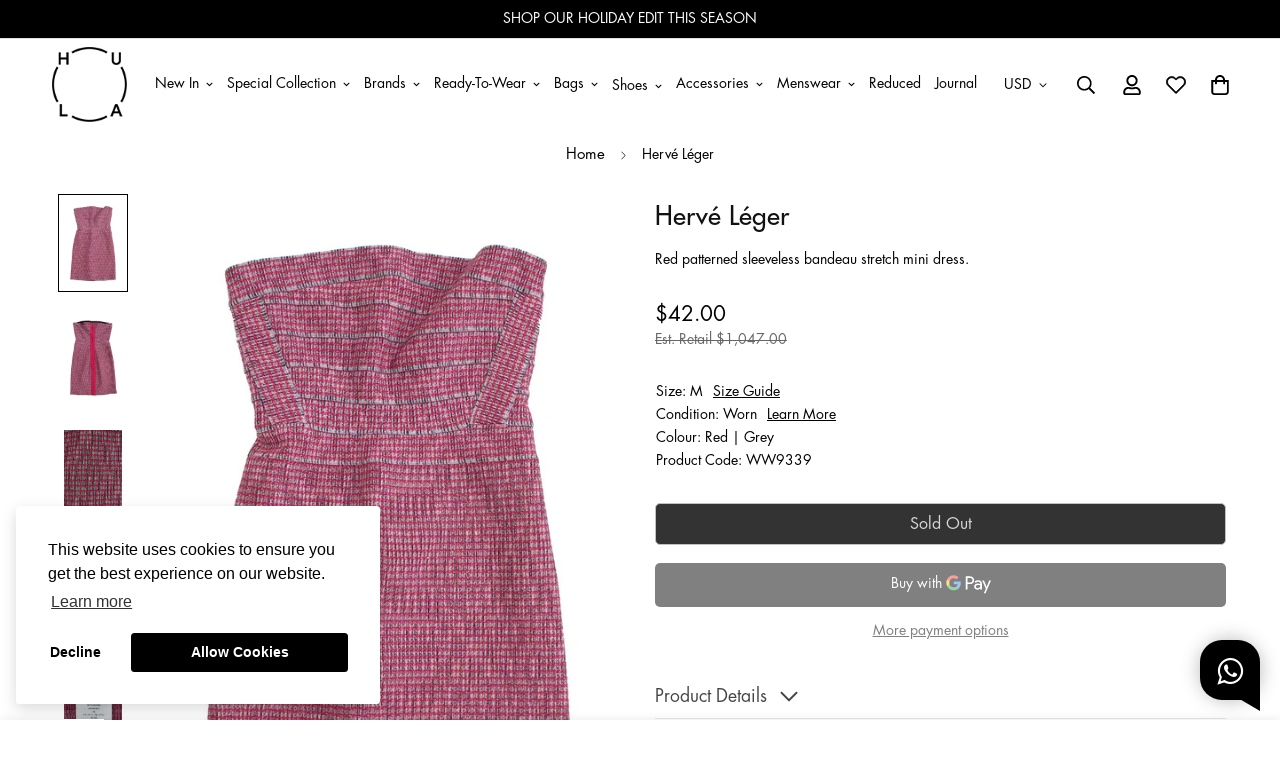

--- FILE ---
content_type: text/html; charset=utf-8
request_url: https://thehula.com/en-us/products/herveleger-dress-ww9339?view=grid-card-item
body_size: 1097
content:
















  








<div class="sf-column">

  
  
  
  
  
  
  
  
  
  
  
  
  
  
  
  



<div class="sf__pcard  sf__pcard--soldout  cursor-pointer sf-prod__block sf__pcard-style-3" data-view="card"                               
><form method="post" action="/en-us/cart/add" accept-charset="UTF-8" class="product-form form" enctype="multipart/form-data" novalidate="novalidate" data-product-id="7642411401377" data-product-handle="herveleger-dress-ww9339"><input type="hidden" name="form_type" value="product" /><input type="hidden" name="utf8" value="✓" /><input hidden name="id" required value="" data-selected-variant="">
    <div class="sf__pcard-image ">
      <div class="overflow-hidden cursor-pointer relative sf__image-box">
        


<div class="flex justify-center items-center">
  <a href="/en-us/products/herveleger-dress-ww9339" class="block w-full">
    <button data-with-epi="true" class="swym-button swym-add-to-wishlist-view-product product_7642411401377" data-swaction="addToWishlist" data-product-id="7642411401377" data-variant-id="42840161878177" data-product-url="https://thehula.com/en-us/products/herveleger-dress-ww9339"></button>

      
        <div class="spc__main-img">
          <div data-image-id="" class="sf-image " data-image-wrapper data-image-loading  style="--aspect-ratio: 3/4;">
  <img
      class="lazyload se-out w-full h-full"
      
      data-src="//thehula.com/cdn/shop/files/u1038_ww9339_herve_leger_mini_dress_{width}x.jpg?v=1727750158"
      data-widths="[180,360,540,720,900,920]"
      data-aspectratio="0.6666666666666666"
      data-sizes="auto"
      alt="u1038_ww9339_herve_leger_mini_dress.jpg"
      alt="[WW9339] Hervé Léger | Mini Dress"
      data-image
  >
  <noscript>
    <img class="se-out w-full h-full" src="//thehula.com/cdn/shop/files/u1038_ww9339_herve_leger_mini_dress_2048x2048.jpg?v=1727750158" alt="u1038_ww9339_herve_leger_mini_dress.jpg">
  </noscript>
</div>

        </div><div class="spc__hover-img">
            <div data-image-id="40218879197345" class="sf-image " data-image-wrapper data-image-loading  style="--aspect-ratio: 3/4;">
  <img
      class="lazyload se-out w-full h-full"
      
      data-src="//thehula.com/cdn/shop/files/u1038_ww9339_herve_leger_mini_dress_1_{width}x.jpg?v=1727750162"
      data-widths="[180,360,540,720,900,920]"
      data-aspectratio="0.6666666666666666"
      data-sizes="auto"
      alt="u1038_ww9339_herve_leger_mini_dress_1.jpg"
      alt="[WW9339] Hervé Léger | Mini Dress"
      data-image
  >
  <noscript>
    <img class="se-out w-full h-full" src="//thehula.com/cdn/shop/files/u1038_ww9339_herve_leger_mini_dress_1_2048x2048.jpg?v=1727750162" alt="u1038_ww9339_herve_leger_mini_dress_1.jpg">
  </noscript>
</div>

          </div>
  </a>
</div>

        






<div class="sf__pcard-tags absolute flex flex-wrap">
    
    

    


    
  </div>
<span class="prod__tag prod__tag--soldout" style="display: none;">
    Sold Out
</span>

      </div>
    </div>
    <div class="sf__pcard-content text-left">
      <div class="mt-3 lg:mt-5">
  <div class="max-w-full w-full mb-7 text-center"><style>
      .product_card_text_fixed_height {
        height: 1.5rem;
      }
    </style>
    <h3 class="block text-base prod__vendor product_card_text_fixed_height">
      
        Worn
      
    </h3>

    
      <h3 class="text-lg product_card_text_fixed_height" style="display: contents;">
        <a href="/en-us/products/herveleger-dress-ww9339" class="block leading-normal sf__pcard-name font-medium truncate-lines hover:text-color-secondary">
          
            Hervé Léger
          
        </a>
      </h3>
    
    

    
    
    
    
    <h4 class="block text-base product_card_text_fixed_height">
    
      
      
      Mini Dress | M
     
    </h4>

    
  </div>
  <div class="sf__pcard-price leading-normal text-center">
    <div class="product-prices inline-flex items-center flex-wrap">
  <span class=" prod__price text-color-regular-price">$42.00</span>
  <span class="prod__compare_price ml-2 line-through text-color-secondary hidden">$0.00</span>
  <span class="prod__compare_price line-through text-color-secondary w-full hidden">
    Est. Retail&nbsp;</span>
  <div class="text-sm product-prices__unit w-full hidden">
    <span class="visually-hidden visually-hidden--inline">Unit price</span>
    <div class="price-unit-price"><span data-unit-price></span><span aria-hidden="true">/</span><span class="visually-hidden">per&nbsp;</span><span data-unit-price-base-unit></span></div>
  </div>
</div>

  </div>

  

  
</div>


      <div class="content-view-list mt-5 hidden">
  <div class="leading-7 text-color-secondary mb-4">
    Red patterned sleeveless bandeau stretch mini dress.
  </div>
  <div class="flex items-start"><div class="grid grid-cols-3 gap-2.5 ml-2.5">
      




    </div>
  </div>
</div>


    </div><input type="hidden" name="product-id" value="7642411401377" /></form><!--div class='background-color-expand'></div-->
</div>


</div>
